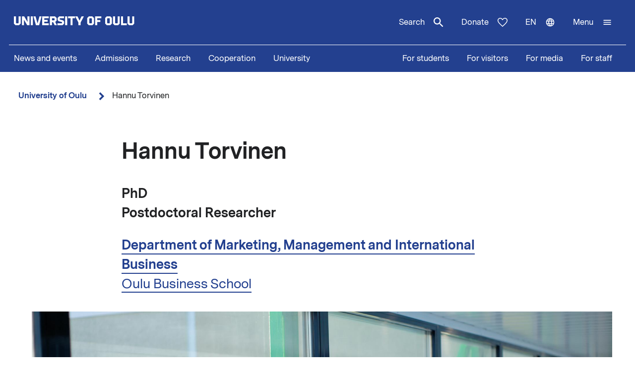

--- FILE ---
content_type: text/html; charset=UTF-8
request_url: https://www.oulu.fi/en/researchers/hannu-torvinen
body_size: 15129
content:
<!DOCTYPE html>
<html lang="en" dir="ltr" prefix="og: https://ogp.me/ns#">
  <head>
    <meta charset="utf-8" />
<script type="text/javascript" id="ConsentMode" src="/modules/contrib/cookieinformation/js/consent_mode_v2.init.js"></script>
<script>var _mtm = window._mtm = window._mtm || [];_mtm.push({"mtm.startTime": (new Date().getTime()), "event": "mtm.Start"});var d = document, g = d.createElement("script"), s = d.getElementsByTagName("script")[0];g.type = "text/javascript";g.async = true;g.src="https://matomo.oulu.fi/js/container_jXu3cj09.js";s.parentNode.insertBefore(g, s);</script>
<meta name="description" content="PhD Hannu Torvinen" />
<link rel="canonical" href="https://www.oulu.fi/en/researchers/hannu-torvinen" />
<link rel="image_src" href="https://media-cdn.oulu.fi/styles/open_graph/s3/images/researcher-image-83276-IMG_9831_Web.jpg?itok=-roKYRWH" />
<meta property="og:title" content="Hannu Torvinen" />
<meta property="og:description" content="PhD Hannu Torvinen" />
<meta property="og:image" content="https://media-cdn.oulu.fi/styles/open_graph/s3/images/researcher-image-83276-IMG_9831_Web.jpg?itok=-roKYRWH" />
<meta name="twitter:card" content="summary_large_image" />
<meta name="twitter:description" content="PhD Hannu Torvinen" />
<meta name="twitter:title" content="Hannu Torvinen" />
<meta name="twitter:image" content="https://media-cdn.oulu.fi/styles/twitter_card/s3/images/researcher-image-83276-IMG_9831_Web.jpg?itok=YmWGDFyc" />
<link rel="apple-touch-icon" sizes="180x180" href="/sites/default/files/favicons/apple-touch-icon.png"/>
<link rel="icon" type="image/png" sizes="32x32" href="/sites/default/files/favicons/favicon-32x32.png"/>
<link rel="icon" type="image/png" sizes="16x16" href="/sites/default/files/favicons/favicon-16x16.png"/>
<link rel="manifest" href="/sites/default/files/favicons/site.webmanifest"/>
<meta name="msapplication-TileColor" content="#ffffff"/>
<meta name="theme-color" content="#ffffff"/>
<meta name="favicon-generator" content="Drupal responsive_favicons + realfavicongenerator.net" />
<meta name="Generator" content="Drupal 10 (https://www.drupal.org)" />
<meta name="MobileOptimized" content="width" />
<meta name="HandheldFriendly" content="true" />
<meta name="viewport" content="width=device-width, initial-scale=1.0" />
<script type="text/javascript" id="CookieConsent" src="https://policy.app.cookieinformation.com/uc.js" data-culture="en" data-gcm-version="2.0"></script>
<link rel="alternate" hreflang="en" href="https://www.oulu.fi/en/researchers/hannu-torvinen" />
<link rel="alternate" hreflang="fi" href="https://www.oulu.fi/fi/tutkijat/hannu-torvinen" />
<script src="/sites/default/files/google_tag/university_of_oulu/google_tag.script.js?t5dd5l" defer></script>

    <title>Hannu Torvinen | University of Oulu</title>
    <link rel="stylesheet" media="all" href="/sites/default/files/css/css_h159hWH7hFU-poJj0KCEnifai8CGBAv_iRMtip7yYqs.css?delta=0&amp;language=en&amp;theme=nextgen&amp;include=eJyFylEKgCAQhOELRXskUZpE0FWcLfT22WsvvQz_BxNghu4wWiUOd6a8SIlQdJ83xbDVEnMNix1sVZluuAK95OO9vPv7os2cNG6cNBQJnngAeIE2aQ" />
<link rel="stylesheet" media="all" href="/sites/default/files/css/css_Bf22fxBCQhVmkTmYj7F10BXhPA-ID-ty8W49DaDlxjY.css?delta=1&amp;language=en&amp;theme=nextgen&amp;include=eJyFylEKgCAQhOELRXskUZpE0FWcLfT22WsvvQz_BxNghu4wWiUOd6a8SIlQdJ83xbDVEnMNix1sVZluuAK95OO9vPv7os2cNG6cNBQJnngAeIE2aQ" />

    
  </head>
  <body class="nextgen logged-out">
    <section aria-label="Content shortcuts">
      <a href="#main-content" class="visually-hidden focusable skip-link">Skip to main content</a>
    </section>
    <noscript><iframe src="https://www.googletagmanager.com/ns.html?id=GTM-TXSCGKL" height="0" width="0" style="display:none;visibility:hidden"></iframe></noscript>
    <div class="responsive-menu-page-wrapper">
  




<header class="header">
  <div class="header__inner">
                <div class="region region__header">
    

  
<div  id="block-nextgen-branding" class="block block--nextgen-branding">
  
    
                    
      <a href="/en" class="logo__link" title="University of Oulu front page">
      

<svg  class="logo__svg logo__svg--en logo__svg--main-site"
  
      aria-labelledby="title-oy-logo-en"
    >
      <title id="title-oy-logo-en">University of Oulu front page</title>
      <use xlink:href="/themes/custom/nextgen/dist/icons.svg?20251107#oy-logo-en"></use>
</svg>
    </a>
  </div>

  </div>

              <div class="header__toolbar">
        <div class="region region__header-toolbar">
    




<div  class="views-exposed-form views-exposed-form-search-search bef-exposed-form sidebar-search block block--search" data-drupal-selector="views-exposed-form-search-search" id="block-search--2">
  <div id="toggle-search" class="toggle-search__wrapper">
    <button id="search-toggle-icon" class="toggle toggle-search" aria-haspopup="true" aria-expanded="false">
      Search
      

<svg  class="icon-search-open"
  
    >
      <use xlink:href="/themes/custom/nextgen/dist/icons.svg?20251107#magnify"></use>
</svg>
      

<svg  class="icon-search-close"
  
    >
      <use xlink:href="/themes/custom/nextgen/dist/icons.svg?20251107#close"></use>
</svg>
    </button>

    <div class="search-form">
              <form action="/en/search" method="get" id="views-exposed-form-search-search" accept-charset="UTF-8">
  <div class="js-form-item form-item form-item__textfield">
      <label for="edit-search-api-fulltext" class="form-item__label">Free text search</label>
        <input placeholder="Search" data-drupal-selector="edit-search-api-fulltext" type="text" id="edit-search-api-fulltext" name="search_api_fulltext" value="" size="30" maxlength="128" class="form-text form-item__textfield" />

        </div>
<fieldset data-drupal-selector="edit-field-targeting" id="edit-field-targeting--wrapper" class="fieldgroup form-composite form-fieldset">
      <legend class="h3">Target group</legend>
      <div id="edit-field-targeting" class="form-item--radio"><div class="form-radios">
                  <div class="js-form-item form-item form-item__radio">
        <input data-drupal-selector="edit-field-targeting-all" type="radio" id="edit-field-targeting-all" name="field_targeting" value="All" checked="checked" class="form-radio form-item__textfield" />

        <label for="edit-field-targeting-all" class="option form-item__label">All</label>
      </div>

                    <div class="js-form-item form-item form-item__radio">
        <input data-drupal-selector="edit-field-targeting-4" type="radio" id="edit-field-targeting-4" name="field_targeting" value="4" class="form-radio form-item__textfield" />

        <label for="edit-field-targeting-4" class="option form-item__label">Students</label>
      </div>

      </div>
</div>

    </fieldset>
<div data-drupal-selector="edit-actions" class="form-actions js-form-wrapper form-wrapper" id="edit-actions--UCR-V4eXDK0"><input data-drupal-selector="edit-submit-search" type="submit" id="edit-submit-search" value="Search" class="button js-form-submit form-submit form-item__textfield" />
</div>


</form>

          </div>
  </div>
</div>

  
<div  id="block-header-donation-link" class="block block--header-donation-link">
  
    
      






<div class="body field--type-text-with-summary field--view-mode- text-long">
        
            
                                                            <a href="/en/cooperation/donate" class="region__header-toolbar__donation-link donation-link">
Donate
<svg class="donation-link__icon icon" xmlns="http://www.w3.org/2000/svg" width="20" height="18"><path fill-rule="nonzero" d="m10 18-1.025-.909C7.208 15.503 5.75 14.132 4.6 12.978c-1.15-1.154-2.067-2.185-2.75-3.094C1.167 8.975.687 8.153.412 7.416A6.346 6.346 0 0 1 0 5.181c0-1.473.504-2.705 1.512-3.695C2.521.496 3.768 0 5.25 0c.95 0 1.83.221 2.638.663.808.442 1.512 1.08 2.112 1.915.7-.884 1.442-1.534 2.225-1.952A5.288 5.288 0 0 1 14.75 0c1.483 0 2.73.495 3.738 1.486C19.495 2.476 20 3.708 20 5.18c0 .754-.137 1.498-.413 2.235-.274.737-.754 1.56-1.437 2.468-.683.909-1.6 1.94-2.75 3.094s-2.608 2.525-4.375 4.113L10 18Zm0-1.94a120.56 120.56 0 0 0 4.162-3.917c1.092-1.088 1.959-2.042 2.6-2.86.642-.82 1.092-1.548 1.35-2.186A5.073 5.073 0 0 0 18.5 5.18c0-1.08-.35-1.968-1.05-2.664-.7-.696-1.6-1.044-2.7-1.044-.85 0-1.642.258-2.375.774-.733.516-1.325 1.24-1.775 2.173H9.375c-.433-.917-1.017-1.637-1.75-2.16-.733-.525-1.525-.787-2.375-.787-1.1 0-2 .348-2.7 1.044-.7.696-1.05 1.584-1.05 2.664 0 .639.13 1.281.387 1.928.259.647.709 1.383 1.35 2.21.642.827 1.513 1.78 2.613 2.861 1.1 1.08 2.483 2.374 4.15 3.88Z"/>
</svg>
</a>
                                    </div>

  </div>
<nav class="block--language-switcher" aria-label="Language switcher">
  


  
<div id="dropdown-language" class="dropdown dropdown-language">
    <button class="dropdown-toggle" aria-haspopup="true" aria-expanded="false">
        <span class="visually-hidden">Switch language: current language:</span>
        en
        

<svg  class="icon-language-menu"
  
    >
      <use xlink:href="/themes/custom/nextgen/dist/icons.svg?20251107#web"></use>
</svg>
        

<svg  class="icon-language-menu-close"
  
    >
      <use xlink:href="/themes/custom/nextgen/dist/icons.svg?20251107#close"></use>
</svg>
    </button>
    <div class="dropdown-menu">
    <div class="dropdown-header">
        <div class="menu-header">
  
  <img 
     class="img"
            src="/themes/custom/nextgen/images/icons/src/pictogram.svg"
    data-src="/themes/custom/nextgen/images/icons/src/pictogram.svg"
          alt=""
          />
  Language
</div>    </div>
    <ul role="menu" aria-labelledby="dropdown-language"><li data-drupal-link-system-path="node/27321" class="en is-active" role="menuitem" aria-current="page"><a href="/en/researchers/hannu-torvinen" class="language-link is-active" lang="en" xml:lang="en" hreflang="en" data-drupal-link-system-path="node/27321" aria-current="page">In English</a></li><li data-drupal-link-system-path="node/27321" class="fi is-active" role="menuitem" aria-current="page"><a href="/fi/tutkijat/hannu-torvinen" class="language-link" lang="fi" xml:lang="fi" hreflang="fi" data-drupal-link-system-path="node/27321">Suomeksi</a></li></ul>
    </div>
</div>

</nav>


  
<div  id="block-horizontalmenu" class="block block--horizontalmenu">
  
    
      <nav class="responsive-menu-block-wrapper" aria-label="Menu">
  
              <ul id="horizontal-menu" class="horizontal-menu">
                    <li class="menu-item">
        <a href="/en/news-and-events" data-drupal-link-system-path="node/36337">News and events</a>
              </li>
                <li class="menu-item menu-item--expanded">
        <a href="/en/apply" title="Opiskelijaksi" data-drupal-link-system-path="node/22229">Admissions</a>
                                <ul class="menu sub-nav">
                    <li class="menu-item">
        <a href="/en/apply/international-programmes" title="Study in Finland - University of Oulu offers 24 international degree programmes taught in English." data-drupal-link-system-path="node/13249">International Programmes</a>
              </li>
                <li class="menu-item">
        <a href="/en/apply/how-apply" title="Application process and deadlines for international master&#039;s programmes at the University of Oulu." data-drupal-link-system-path="node/13346">How to apply?</a>
              </li>
        </ul>
  
              </li>
                <li class="menu-item menu-item--expanded">
        <a href="/en/research" data-drupal-link-system-path="node/2">Research</a>
                                <ul class="menu sub-nav">
                    <li class="menu-item">
        <a href="/en/research/top-research" title="Top research of the University of Oulu" data-drupal-link-system-path="node/509">Top research</a>
              </li>
                <li class="menu-item">
        <a href="/en/research/responsible-research" data-drupal-link-system-path="node/785">Responsible research</a>
              </li>
                <li class="menu-item">
        <a href="/en/research/research-infrastructures" data-drupal-link-system-path="node/587">Research infrastructures</a>
              </li>
                <li class="menu-item menu-item--expanded">
        <a href="/en/research/graduate-school" title="University of Oulu Graduate School" data-drupal-link-system-path="node/13668">Graduate School</a>
                                <ul class="menu sub-nav">
                    <li class="menu-item">
        <a href="/en/research/graduate-school/how-apply-doctoral-education" title="How to apply to doctoral education" data-drupal-link-system-path="node/39012">How to apply to doctoral education</a>
              </li>
        </ul>
  
              </li>
        </ul>
  
              </li>
                <li class="menu-item menu-item--expanded">
        <a href="/en/cooperation" data-drupal-link-system-path="node/3">Cooperation</a>
                                <ul class="menu sub-nav">
                    <li class="menu-item">
        <a href="/en/cooperation/services-for-companies-and-organisations" data-drupal-link-system-path="node/372">Services for companies and organisations</a>
              </li>
                <li class="menu-item">
        <a href="/en/cooperation/alumni-activities" title="Alumni  activities" data-drupal-link-system-path="node/576">Alumni activities</a>
              </li>
                <li class="menu-item">
        <a href="/en/cooperation/cooperation-networks" title="The University of Oulu is an active partner in numerous local, national, and international networks in research, education, and innovations." data-drupal-link-system-path="node/24161">Cooperation networks</a>
              </li>
                <li class="menu-item">
        <a href="/en/cooperation/donate" title="Donate" data-drupal-link-system-path="node/588">Donate</a>
              </li>
                <li class="menu-item">
        <a href="/en/cooperation/get-enchanted-science" title="Science is for everyone, regardless of age or background. Check out our science events, collaboration opportunities and places to visit, and come along to ask, get enchanted, learn and participate!" data-drupal-link-system-path="node/34801">Get enchanted by science</a>
              </li>
        </ul>
  
              </li>
                <li class="menu-item menu-item--expanded">
        <a href="/en/university" data-drupal-link-system-path="node/4">University</a>
                                <ul class="menu sub-nav">
                    <li class="menu-item menu-item--expanded">
        <a href="/en/university/faculties-and-units" data-drupal-link-system-path="node/349">Faculties and units</a>
                                <ul class="menu sub-nav">
                    <li class="menu-item">
        <a href="/en/university/faculties-and-units/faculty-biochemistry-and-molecular-medicine" title="Faculty of Biochemistry and Molecular Medicine" data-drupal-link-system-path="node/225">Faculty of Biochemistry and Molecular Medicine</a>
              </li>
                <li class="menu-item">
        <a href="/en/university/faculties-and-units/faculty-education-and-psychology" title="Faculty of Education and Psychology" data-drupal-link-system-path="node/176">Faculty of Education and Psychology</a>
              </li>
                <li class="menu-item">
        <a href="/en/university/faculties-and-units/faculty-humanities" data-drupal-link-system-path="node/188">Faculty of Humanities</a>
              </li>
                <li class="menu-item">
        <a href="/en/university/faculties-and-units/faculty-medicine" data-drupal-link-system-path="node/219">Faculty of Medicine</a>
              </li>
                <li class="menu-item">
        <a href="/en/university/faculties-and-units/faculty-information-technology-and-electrical-engineering" title="Faculty of Information Technology and Electrical Engineering" data-drupal-link-system-path="node/212">Faculty of Information Technology and Electrical Engineering</a>
              </li>
                <li class="menu-item">
        <a href="/en/university/faculties-and-units/faculty-science" title="Faculty of Science" data-drupal-link-system-path="node/93">Faculty of Science</a>
              </li>
                <li class="menu-item">
        <a href="/en/university/faculties-and-units/faculty-technology" data-drupal-link-system-path="node/192">Faculty of Technology</a>
              </li>
                <li class="menu-item">
        <a href="/en/university/faculties-and-units/oulu-business-school" title="Oulu Business School" data-drupal-link-system-path="node/131">Oulu Business School</a>
              </li>
        </ul>
  
              </li>
                <li class="menu-item">
        <a href="/en/university/contact-information" data-drupal-link-system-path="node/312">Contact information</a>
              </li>
                <li class="menu-item">
        <a href="/en/university/campuses" data-drupal-link-system-path="node/144">Campuses</a>
              </li>
                <li class="menu-item">
        <a href="/en/university/careers" title="Make the University of Oulu the next step in your career! We offer you scientific excellence, autonomy, equality and genuine work-life balance." data-drupal-link-system-path="node/279">Careers</a>
              </li>
                <li class="menu-item menu-item--expanded">
        <a href="/en/university/library" data-drupal-link-system-path="node/13502">Library</a>
                                <ul class="menu sub-nav">
                    <li class="menu-item">
        <a href="/en/university/library/library-services" title="Library services" data-drupal-link-system-path="node/23336">Library services</a>
              </li>
                <li class="menu-item">
        <a href="/en/university/library/collections" title="Collections" data-drupal-link-system-path="node/23269">Collections</a>
              </li>
                <li class="menu-item">
        <a href="/en/university/library/facilities-and-equipment" title="Facilities and equipment" data-drupal-link-system-path="node/13530">Facilities and equipment</a>
              </li>
                <li class="menu-item">
        <a href="/en/university/library/read-renew-request-oula-finna" title="Read, renew, request – Oula-Finna" data-drupal-link-system-path="node/21529">Read, renew, request – Oula-Finna</a>
              </li>
                <li class="menu-item">
        <a href="/en/university/library/library-guides" data-drupal-link-system-path="node/23293">Library guides</a>
              </li>
                <li class="menu-item">
        <a href="/en/university/library/contact-and-library-hours" title="Contact and library hours" data-drupal-link-system-path="node/13560">Contact and library hours</a>
              </li>
        </ul>
  
              </li>
                <li class="menu-item">
        <a href="/en/university/registry-office-and-central-archive" data-drupal-link-system-path="node/384">Registry office and Central archive</a>
              </li>
                <li class="menu-item">
        <a href="/en/university/university-rankings" title="The University of Oulu ranks in the top 3% of the world´s universities." data-drupal-link-system-path="node/339">University rankings</a>
              </li>
        </ul>
  
              </li>
        </ul>
  


</nav>
  </div>


  
<div  id="block-responsivemenumobileicon" class="main-menu-toggle-block responsive-menu-toggle-wrapper responsive-menu-toggle block block--responsivemenumobileicon">
  
    
      
<a id="menu-toggle-icon" class="toggle responsive-menu-toggle-icon" title="University Of Oulu main menu" href="#off-canvas" role="button" aria-label="Open menu" aria-expanded="false" aria-haspopup="true">
  <span class="label">Menu</span>
  

<svg  class="icon-menu"
  
    >
      <use xlink:href="/themes/custom/nextgen/dist/icons.svg?20251107#menu"></use>
</svg>
  

<svg  class="icon-menu-close"
  
    >
      <use xlink:href="/themes/custom/nextgen/dist/icons.svg?20251107#close"></use>
</svg>
</a>

  </div>

  </div>

    </div>
      </div>
      <div class="menu-section-wrapper">
        <div class="region region__menu-section">
    
<nav aria-label="Main navigation">
  
    
                          
        <ul  class="inline-menu">
                    
<li  class="inline-menu__item">
                    <a href="/en/news-and-events" class="inline-menu__link" data-drupal-link-system-path="node/36337">News and events</a>
          </li>
                  
<li  class="inline-menu__item">
                    <a href="/en/apply" title="Opiskelijaksi" class="inline-menu__link" data-drupal-link-system-path="node/22229">Admissions</a>
          </li>
                  
<li  class="inline-menu__item">
                    <a href="/en/research" class="inline-menu__link" data-drupal-link-system-path="node/2">Research</a>
          </li>
                  
<li  class="inline-menu__item">
                    <a href="/en/cooperation" class="inline-menu__link" data-drupal-link-system-path="node/3">Cooperation</a>
          </li>
                  
<li  class="inline-menu__item">
                    <a href="/en/university" class="inline-menu__link" data-drupal-link-system-path="node/4">University</a>
          </li>
              </ul>
  


</nav>

<nav aria-label="Stakeholder menu">
  
    
                          
        <ul  class="inline-menu">
                    
<li  class="inline-menu__item">
                    <a href="/en/for-students" class="inline-menu__link" data-drupal-link-system-path="node/854">For students</a>
          </li>
                  
<li  class="inline-menu__item">
                    <a href="/en/visitors" class="inline-menu__link" data-drupal-link-system-path="node/36552">For visitors</a>
          </li>
                  
<li  class="inline-menu__item">
                    <a href="/en/for-media" class="inline-menu__link" data-drupal-link-system-path="node/37261">For media</a>
          </li>
                  
<li  class="inline-menu__item">
                    <a href="/en/for-staff" title="Personnel" class="inline-menu__link" data-drupal-link-system-path="node/36441">For staff</a>
          </li>
              </ul>
  


</nav>

  </div>

    </div>
  </header>

  <div id="pre-content">
          <div class="region region__pre-content">
    

  
<div  id="block-breadcrumb" class="block block--breadcrumb">
  
    
      
  <nav aria-label="Breadcrumb">
    <ol class="breadcrumb">
                <li class="breadcrumb__item  breadcrumb__item--first-parent ">
                  <a class="breadcrumb__link" href="/en">University of Oulu</a>
                          

<svg  class="chevron__icon"
      aria-hidden="true" role="img"
  
    >
      <use xlink:href="/themes/custom/nextgen/dist/icons.svg?20251107#chevron"></use>
</svg>
              </li>
                <li class="breadcrumb__item ">
                  <span>Hannu Torvinen</span>
                      </li>
        </ol>
  </nav>

  </div>
<div data-drupal-messages-fallback class="hidden"></div>

  </div>

    </div>

<div  class="main">
  <a id="main-content" tabindex="-1"></a>
  
  <main  class="main-content">
          <div class="region region__content">
    
    

<article  class="node node--person">
  <div>
        <div class="content-wrapper">
      
<h1  class="h1 h1--full">
      Hannu Torvinen
  </h1>

      <div class="researcher-profile__basic-information description">
        <p>
                      <strong>PhD</strong><br>
          
                      <strong>Postdoctoral Researcher</strong><br>
          
                  </p>

                  <p>
          <strong><a href="https://www.oulu.fi/en/university/faculties-and-units/oulu-business-school/department-marketing-management-and-international-business" hreflang="en">Department of Marketing, Management and International Business</a></strong><br>
          <a href="https://www.oulu.fi/en/university/faculties-and-units/oulu-business-school" hreflang="en">Oulu Business School</a>
          </p>
              </div>

              <div class="header-main-image">
          





<div class="field-main-image field--type-entity-reference field--view-mode-full">
        
            
                                                            <div>
  
      



<div class="field-media-image field--type-image field--view-mode-full-width">
                                                                          

  <img  loading="lazy" src="https://media-cdn.oulu.fi/styles/main_image/s3/images/researcher-image-83276-IMG_9831_Web.jpg?itok=nL3bIYmc" width="2000" height="1125" alt="Hannu Torvinen" title="Hannu Torvinen"
     loading="lazy" src="https://media-cdn.oulu.fi/styles/main_image/s3/images/researcher-image-83276-IMG_9831_Web.jpg?itok=nL3bIYmc" width="2000" height="1125" alt="Hannu Torvinen" title="Hannu Torvinen" class="image__img"
            src="https://media-cdn.oulu.fi/styles/main_image/s3/images/researcher-image-83276-IMG_9831_Web.jpg?itok=nL3bIYmc"
    data-src="https://media-cdn.oulu.fi/styles/main_image/s3/images/researcher-image-83276-IMG_9831_Web.jpg?itok=nL3bIYmc"
          alt="Hannu Torvinen"
          />



                                    </div>

  </div>

                                    </div>

        </div>
      
      

<div  class="section">
  <div class="section__title">
                  
            </div>
  <div class="section__content">
              <div class="researcher-profile__body">
            






<div class="body field--type-text-with-summary field--view-mode-full text-long">
        
            
                                                            <p>A marketing scholar especially interested in enhanced company and citizen interaction in the development of public sector innovations. For the society to deliver better public services in times of growing scarcity, more research balancing between relationship marketing and public service management is called for. Similarly, interaction between researchers and students can be seen as the most fruitful approach on university education.</p>

                                    </div>

          </div>

                      <div class="researcher-profile__research-interests">
              
<h2  class="h2 section">
      Research interests
  </h2>

              <ul>
            
<li  class="list-item">
          public innovation
  </li>
          
<li  class="list-item">
          service co-production
  </li>
          
<li  class="list-item">
          public procurement
  </li>
          
<li  class="list-item">
          industrial marketing
  </li>
      </ul>

            </div>
                    </div>
</div>

            
        
        

<div  class="section">
  <div class="section__title">
          
<h2  class="h2 section">
      Researcher information
  </h2>
      </div>
  <div class="section__content">
                
                          <div class="researcher-profile__researcher-profiles">
                
<h3  class="h3">
      Researcher profiles
  </h3>

                <div class="text-long">
                  <ul>
                                          <li><a href="https://orcid.org/0000-0003-2907-5199" target="_blank">ORCID</a></li>
                                          <li><a href="https://scholar.google.com/citations?user=KOyDZ-IAAAAJ" target="_blank">Google Scholar</a></li>
                                          <li><a href="https://www.researchgate.net/profile/Hannu_Torvinen" target="_blank">ResearchGate</a></li>
                                      </ul>
                </div>
              </div>
            
            <div class="researcher-profile__accordions">
                              
          



<div  class="accordion-item">
  <h3 class="accordion__title">
    <a role="button"  class="accordion-term" aria-controls="content-field-research-visits" href="#accordion-control-field-research-visits" aria-expanded="false" id="accordion-control-field-research-visits">
      <div class="accordion__title-content">Researcher visits</div>
      <span class="accordion__icon closed" aria-hidden="true">
        

<svg  class="plus__icon"
  
    >
      <use xlink:href="/themes/custom/nextgen/dist/icons.svg?20251107#plus"></use>
</svg>
      </span>
      <span class="accordion__icon open" aria-hidden="true">
        

<svg  class="minus__icon"
  
    >
      <use xlink:href="/themes/custom/nextgen/dist/icons.svg?20251107#minus"></use>
</svg>
      </span>
    </a>
  </h3>
  <div  class="accordion-def" role="region" aria-labelledby="accordion-control-field-research-visits" aria-hidden="true" id="content-field-research-visits" hidden>
          <div class="accordion-content-wrapper">
        






<div class="field-research-visits field--type-text-long field--view-mode-full text-long">
        
            
                                                            <p>Visiting Research Scholar 01.01.2018-31.03.2018</p><p>University of Edinburg Business School, Centre for Service Excellence (CenSE)</p><p> </p>
                                    </div>

      </div>
          </div>
</div>
              
              
              
              
              
            </div>
            </div>
</div>
            

<div  class="section">
  <div class="section__title">
                    <div class="researcher-profile__person-photo">
            
          </div>
              </div>
  <div class="section__content">
              <div class="researcher-profile__contact-information">
            <div class="info-box">
              <div class="info-box__content">
                
<h2  class="h2 section">
      Contact information
  </h2>

                <div class="researcher-profile__contact-details grid grid--columns-2">
                                      <div class="grid__item">
                    <div class="info-box__item">
  
<h3  class="h3">
      E-mail
  </h3>
  
<p  class="info-box__item-content">
      





<div class="field-email field--type-email field--view-mode-full">
        
            
                                                            hannu.torvinen@oulu.fi
                                    </div>

  </p>
</div>
                    </div>
                                                        <div class="grid__item">
                    <div class="info-box__item">
  
<h3  class="h3">
      Phone number
  </h3>
  
<p  class="info-box__item-content">
      





<div class="field-phone-number field--type-string field--view-mode-full">
        
            
                                                            +358 29 4482913
                                    </div>

  </p>
</div>
                    </div>
                                  </div>


                                <div class="researcher-profile__social-media">
                  
<h3  class="h3">
      Social media
  </h3>

                  <div class="researcher-profile__social-media">
                                          <a href="https://twitter.com/htorvinen" target="_blank">X</a><br>
                                                              <a href="https://www.linkedin.com/in/htorvinen/" target="_blank">LinkedIn</a>
                                      </div>
                </div>
                
                <div class="grid grid--columns-2">
                                                        <div class="grid__item">
                    <div class="info-box__item">
  
<h3  class="h3">
      Postal address
  </h3>
  
<p  class="info-box__item-content">
      





<div class="field-postal-address field--type-string-long field--view-mode-full">
        
            
                                                            Oulu Business School<br />
P. O. Box 4600<br />
90014 University of Oulu
                                    </div>

  </p>
</div>
                    </div>
                                  </div>
              </div>
            </div>
          </div>
          </div>
</div>

              

<div  class="section">
  <div class="section__title">
          
<h2  class="h2 section">
      Keywords
  </h2>
      </div>
  <div class="section__content">
                <div class="researcher-profile__keywords">
              
      
<a
 class="tag"
href="/en/taxonomy/term/5337"
>
  Economics, business, management

  

<svg  class="icon-tag"
  
    >
      <use xlink:href="/themes/custom/nextgen/dist/icons.svg?20251107#tag"></use>
</svg>
</a>      
<a
 class="tag"
href="/en/keywords/business-relations"
>
  business relations

  

<svg  class="icon-tag"
  
    >
      <use xlink:href="/themes/custom/nextgen/dist/icons.svg?20251107#tag"></use>
</svg>
</a>      
<a
 class="tag"
href="/en/keywords/innovation-management"
>
  innovation management

  

<svg  class="icon-tag"
  
    >
      <use xlink:href="/themes/custom/nextgen/dist/icons.svg?20251107#tag"></use>
</svg>
</a>      
<a
 class="tag"
href="/en/keywords/innovation-politics"
>
  innovation politics

  

<svg  class="icon-tag"
  
    >
      <use xlink:href="/themes/custom/nextgen/dist/icons.svg?20251107#tag"></use>
</svg>
</a>      
<a
 class="tag"
href="/en/keywords/marketing"
>
  marketing

  

<svg  class="icon-tag"
  
    >
      <use xlink:href="/themes/custom/nextgen/dist/icons.svg?20251107#tag"></use>
</svg>
</a>  
            </div>
            </div>
</div>
      
      
          </div>
  </div>
</article>

  </div>

    </main>

</div>


<footer class="footer">
    <div class="footer__inner">
      <div class="grid grid--columns-4">
                <div class="grid__item">
                      <div class="region region__footer-first">
    

  
<div  id="block-footerlogo" class="block block--footerlogo">
  
    
      






<div class="body field--type-text-with-summary field--view-mode- text-long">
        
            
                                                            <div class="footer__branding">
  <a class="link link--" href="https://www.oulu.fi/en" title="University of Oulu front page">
  <svg xmlns="http://www.w3.org/2000/svg" id="oy-footer-logo-en" x="0" y="0" version="1.1" viewBox="0 0 2133.2 2820.5" xml:space="preserve">
  <style>
    .oy-logo-head{fill:#4bbca9}.oy-logo-body{fill:#fff}
  </style>
  <path d="M1698.8 221.7l-76.8-76.8-7 7-323.7 323.6 76.9 76.7zM765 552.2l76.8-76.7-330.6-330.6-76.8 76.8 7.1 7zM1118.6 0H1010v467.5h108.6z" class="oy-logo-head"/>
  <g>
    <path d="M676.5 1483.6l52.3 470.2h675.7l52.3-470.2h297.9V793.1h-382.1V1059h-114.8V793H875.5v266H760.8V793.1H378.6v690.4h212.1l85.8.1zM490.4 905.1h158.3V1171H987.3V905.1h158.3V1171H1484.2V905.1h158.3v466.5h-285.9l-52.3 470.2H829l-52.3-470.2H490.6V905.1h-.2zM410.4 2566.7l-46.3 46.3v161.2l46.3 46.3h101.5l46.3-46.3V2613l-46.3-46.3H410.4zm88.1 188.9l-11.1 11.1h-52.6l-10.8-11.1v-123.9l11.3-11.1h52.3l11.1 11.1v123.9h-.2zM590.9 2820.5h59.8V2726h89.6v-53.7h-89.6v-51.9H770v-53.7H590.9zM920.9 2566.7l-46.3 46.3v161.2l46.3 46.3h101.5l46.3-46.3V2613l-46.3-46.3H920.9zm88 188.9l-11.1 11.1h-52.6l-10.8-11.1v-123.9l11.1-11.1h52.3l11.1 11.1v123.9zM1389.8 2566.7H1330v253.8h164.2v-53.8h-104.4zM1233.9 2753.7l-11.3 11.1h-52.1l-11.3-11.1v-187h-59.7v207.5l46.3 46.3h101.4l46.3-46.3v-207.5h-59.6zM1650.1 2753.7l-11.1 11.1h-52.3l-11.1-11.1v-187h-59.8v207.5l46.3 46.3h101.5l46.3-46.3v-207.5h-59.8zM444.8 2497.1h65v-253.8h-59.7l3.7 160.1-95.6-160.1h-64.9v253.8h59.8l-3.8-160.1zM546.2 2243.3h59.7v253.8h-59.7zM741.3 2443.3h-1.5l-55.6-200h-60.5l71 253.8h91.7l71-253.8H797zM1061.8 2297v-53.7H875.2v253.8h186.6v-53.8H935v-48.2h96.9v-53.7H935V2297zM1288.6 2363.8v-74.3l-46.3-46.3h-147.8V2497h59.7v-87h34l44.1 87h63.8l-47.4-93.3 39.9-39.9zm-59.8-18.6l-10.8 11.3h-63.8v-59.3h63.4l11.1 11.1v36.9h.1zM1376.9 2332v-23.8l11.2-11.2h110.5v-53.7h-135.1l-46.3 46.2v59.4l26.5 31.7 100.4 27.6v23.9l-11.2 11.2h-121v53.8h145.6l46.3-46.3v-59.3l-26.5-31.8zM1530.9 2243.3h59.7v253.8h-59.7zM1615.9 2297h70.9v200.1h59.8V2297h70.8v-53.7h-201.5zM2002.9 2243.3l-56.8 117.6h-1.5l-56.7-117.6h-67.6l93.4 175.7v78.1h63.4V2419l93.3-175.7zM197.2 2430.3l-11.3 11.1h-52.2l-11.2-11.1v-187H62.8v207.5l46.3 46.3h101.4l46.3-46.3v-207.5h-59.6z" class="oy-logo-body"/>
  </g>
</svg>
  </a>
</div>
                                    </div>

  </div>

  </div>

              </div>
        <div class="grid__item">
                      <div class="region region__footer-second">
    

  
<div  id="block-footerpostaladdress" class="block block--footerpostaladdress">
  
    
      






<div class="body field--type-text-with-summary field--view-mode- text-long">
        
            
                                                            <div class="col-sm-6 col-md-3">
<h2>Postal address</h2>
<p>P.O.Box 8000<br><br>
FI-90014 University of Oulu<br><br>
university.of.oulu(at)oulu.fi<br><br>
Tel. +358 294 48 0000</p>
</div>

                                    </div>

  </div>


  
<div  id="block-footervisitingaddress" class="block block--footervisitingaddress">
  
    
      






<div class="body field--type-text-with-summary field--view-mode- text-long">
        
            
                                                            <div class="col-sm-6 col-md-3">
<h2>Street address</h2>
<p>Pentti Kaiteran katu 1<br><br>
Linnanmaa</p>

</div>
<p> </p>

                                    </div>

  </div>

  </div>

              </div>
        <div class="grid__item">
                      <div class="region region__footer-third">
    <nav aria-labelledby="block-footer-middle-menu-menu"  id="block-footer-middle-menu">
            
          <h2 class="visually-hidden" id="block-footer-middle-menu-menu">Footer links 1</h2>
      

        

    
                          
        <ul  class="footer__menu">
                    
<li  class="menu__item">
                    <a href="/en/university/contact-information" class="menu__link" data-drupal-link-system-path="node/312">Contact information</a>
          </li>
                  
<li  class="menu__item">
                    <a href="/en/university/for-media" class="menu__link" data-drupal-link-system-path="node/565">For the media</a>
          </li>
                  
<li  class="menu__item">
                    <a href="/en/subscribe-our-newsletter" class="menu__link" data-drupal-link-system-path="node/566">Subscribe to our newsletter</a>
          </li>
                  
<li  class="menu__item">
                    <a href="/en/university/careers" class="menu__link" data-drupal-link-system-path="node/279">University of Oulu Careers </a>
          </li>
                  
<li  class="menu__item">
                    <a href="/en/university/contact-information" class="menu__link" data-drupal-link-system-path="node/312">Invoicing information</a>
          </li>
              </ul>
  


  </nav>

  </div>

              </div>
        <div class="grid__item">
                      <div class="region region__footer-fourth">
    <nav aria-labelledby="block-footer-menu-menu"  id="block-footer-menu">
            
          <h2 class="visually-hidden" id="block-footer-menu-menu">Footer links 2</h2>
      

        

    
                          
        <ul  class="footer__menu">
                    
<li  class="menu__item">
                    <a href="/en/accessibility-statement-oulu.fi" title="Accessibility statement - oulu.fi online service" class="menu__link" data-drupal-link-system-path="node/13371">Accessibility statement</a>
          </li>
                  
<li  class="menu__item">
                    <a href="/en/data-privacy" title="Data privacy notice of the University of Oulu" class="menu__link" data-drupal-link-system-path="node/13370">Data privacy notice</a>
          </li>
                  
<li  class="menu__item">
                    <span class="footer__cookie-settings-button menu__link" target="_self" id="cookie-Renew" role="button" tabindex="0">Cookie settings</span>
          </li>
                  
<li  class="menu__item">
                    <a href="/en/university/campuses" title="University of Oulu campuses." class="menu__link" data-drupal-link-system-path="node/144">Campuses</a>
          </li>
                  
<li  class="menu__item">
                    <a href="/en/university/campuses/procedures-cases-accident-or-danger" class="menu__link" data-drupal-link-system-path="node/26601">Emergency and safety procedures</a>
          </li>
                  
<li  class="menu__item">
                    <a href="/en/city-oulu" title="Link to city of Oulu website" class="menu__link" data-drupal-link-system-path="node/465">City of Oulu</a>
          </li>
              </ul>
  


  </nav>

  </div>

              </div>
      </div>
                  <div class="region region__footer-bottom footer__bottom">
    

  
<div  id="block-footersocialmedia" class="block--social-media-icons block block--footersocialmedia">
  
    
      






<div class="body field--type-text-with-summary field--view-mode- text-long">
        
            
                                                            <a class="footer-some-icon" href="https://www.facebook.com/unioulu">
<svg xmlns="http://www.w3.org/2000/svg" aria-labelledby="facebook-icon" width="36" height="36" viewBox="0 0 20 19.92"><title id="facebook-icon">Facebook</title><path d="M10 0C4.5 0 0 4.49 0 10.02c0 5 3.66 9.15 8.44 9.9v-7H5.9v-2.9h2.54V7.81c0-2.51 1.49-3.89 3.78-3.89 1.09 0 2.23.19 2.23.19v2.47h-1.26c-1.24 0-1.63.77-1.63 1.56v1.88h2.78l-.45 2.9h-2.33v7a10 10 0 0 0 8.44-9.9C20 4.49 15.5 0 10 0z"></path></svg>
</a>

<a class="footer-some-icon" href="https://instagram.com/unioulu">
<svg xmlns="http://www.w3.org/2000/svg" width="36" height="36" viewBox="0 0 20 20" aria-labelledby="instagram-icon"><title id="instagram-icon">Instagram</title><path d="M5.8 0h8.4C17.4 0 20 2.6 20 5.8v8.4a5.8 5.8 0 0 1-5.8 5.8H5.8C2.6 20 0 17.4 0 14.2V5.8A5.8 5.8 0 0 1 5.8 0m-.2 2A3.6 3.6 0 0 0 2 5.6v8.8C2 16.39 3.61 18 5.6 18h8.8a3.6 3.6 0 0 0 3.6-3.6V5.6C18 3.61 16.39 2 14.4 2H5.6m9.65 1.5a1.25 1.25 0 1 1 0 2.5 1.25 1.25 0 0 1 0-2.5M10 5a5 5 0 1 1 0 10 5 5 0 0 1 0-10m0 2a3 3 0 1 0 0 6 3 3 0 0 0 0-6z"></path></svg></a>

<a class="footer-some-icon" href="https://www.youtube.com/user/UniversityOfOulu">
<svg xmlns="http://www.w3.org/2000/svg" width="36" height="36" viewBox="0 0 20 14" aria-labelledby="youtube-icon"><title id="youtube-icon">Youtube</title><path d="m8 10 5.19-3L8 4v6m11.56-7.83c.13.47.22 1.1.28 1.9.07.8.1 1.49.1 2.09L20 7c0 2.19-.16 3.8-.44 4.83-.25.9-.83 1.48-1.73 1.73-.47.13-1.33.22-2.65.28-1.3.07-2.49.1-3.59.1L10 14c-4.19 0-6.8-.16-7.83-.44-.9-.25-1.48-.83-1.73-1.73-.13-.47-.22-1.1-.28-1.9-.07-.8-.1-1.49-.1-2.09L0 7c0-2.19.16-3.8.44-4.83.25-.9.83-1.48 1.73-1.73C2.64.31 3.5.22 4.82.16c1.3-.07 2.49-.1 3.59-.1L10 0c4.19 0 6.8.16 7.83.44.9.25 1.48.83 1.73 1.73z"></path></svg>
</a>

<a class="footer-some-icon" href="https://www.linkedin.com/company/university-of-oulu">
<svg xmlns="http://www.w3.org/2000/svg" width="36" height="36" viewBox="0 0 18 18" aria-labelledby="linkedin-icon"><title id="linkedin-icon">LinkedIn</title>
<path d="M16 0a2 2 0 0 1 2 2v14a2 2 0 0 1-2 2H2a2 2 0 0 1-2-2V2a2 2 0 0 1 2-2h14m-.5 15.5v-5.3c0-1.8-1.46-3.26-3.26-3.26-.85 0-1.84.52-2.32 1.3V7.13H7.13v8.37h2.79v-4.93c0-.77.62-1.4 1.39-1.4a1.4 1.4 0 0 1 1.4 1.4v4.93h2.79M3.88 5.56a1.686 1.686 0 0 0 0-3.37 1.69 1.69 0 0 0-1.69 1.69c0 .93.76 1.68 1.69 1.68m1.39 9.94V7.13H2.5v8.37h2.77z"></path></svg>
</a>

<a class="footer-some-icon" href="https://bsky.app/profile/oulu.fi">
<svg aria-labelledby="bluesky-icon" viewBox="0 0 512 453" xmlns="http://www.w3.org/2000/svg"><title id="bluesky-icon">Bluesky</title>
<path d="M110.984 30.4413C169.68 74.6573 232.824 164.297 256 212.401V339.457C256 336.753 254.96 339.809 252.72 346.393C240.624 382.041 193.376 521.169 85.336 409.945C28.448 351.385 54.784 292.825 158.336 275.145C99.096 285.257 32.496 268.545 14.224 203.025C8.96 184.177 0 68.0813 0 52.4013C0 -26.1427 68.632 -1.45471 110.984 30.4413ZM401.016 30.4413C342.32 74.6573 279.176 164.297 256 212.401V339.457C256 336.753 257.04 339.809 259.28 346.393C271.376 382.041 318.624 521.169 426.664 409.945C483.552 351.385 457.216 292.825 353.664 275.145C412.904 285.257 479.504 268.545 497.776 203.025C503.04 184.177 512 68.0813 512 52.4013C512 -26.1427 443.376 -1.45471 401.016 30.4413Z"/>
</svg>
</a>

                                    </div>

  </div>


  
<div  id="block-footerlogos" class="block block--footerlogos">
  
    
      






<div class="body field--type-text-with-summary field--view-mode- text-long">
        
            
                                                            <a href="https://karvi.fi/en/higher-education/audit-register-for-higher-education-institutions/" target="_blank"><img src="/themes/custom/nextgen/images/certificate-karvi-audited-white.png" alt="Karvi audited – Audit Register for Higher Education Institutions front page"></a> <img src="/themes/custom/nextgen/images/certificate-hrex.png" alt="HR Excellence in Research">
                                    </div>

  </div>



<div id="block-giosgconsentblock" class="giosg-consent-block">
  <div class="giosg-consent-block__accept-block" id="giosg-accept-consent-block">
    <button class="close-chat-modal" id="close-giosg-consent-modal" aria-label="Close chat cookie approval window">
      

<svg  class="close"
  
    >
      <use xlink:href="/themes/custom/nextgen/dist/icons.svg?20251107#close"></use>
</svg>
    </button>
    <h3>Chat with us</h3>
    <p>We would like to talk to you via chat. You just need to accept functional cookies first. We are available 13.3., 19.3., 21.3. and 26.3. at 12-17.</p>
    <div><button class="open-cookie-settings" onclick="CookieConsent.renew()">Accept cookies</button></div>
  </div>
  <div id="giosg-open-consent-block" class="giosg-consent-block__open-accept-block giosg-consent-block__open-accept-block">
    <button class="open-chat-modal" id="open-giosg-consent-modal" aria-label="Approve chat cookies">
      

<svg  class="chat"
  
    >
      <use xlink:href="/themes/custom/nextgen/dist/icons.svg?20251107#chat"></use>
</svg>
    </button>
  </div>
</div>

  </div>

          </div>
  </footer>

</div>
    <div class="off-canvas-wrapper"><div id="off-canvas">

              <ul>
                      <li class="menu-item--_25c2f80-10f3-4767-b992-1ff4359500a7 menu-name--main" >
              <a href="/en/news-and-events" data-drupal-link-system-path="node/36337">News and events</a>
              </li>
                  <li class="menu-item--_d662572-b025-453c-87df-96bddb5f1a74 menu-name--main" >
              <a href="/en/apply" title="Opiskelijaksi" data-drupal-link-system-path="node/22229">Admissions</a>
                                <ul>
                      <li class="menu-item--da6cb690-8a38-44a6-bc1a-d1cd4d6f98e8 menu-name--main" >
              <a href="/en/apply/international-programmes" title="Study in Finland - University of Oulu offers 24 international degree programmes taught in English." data-drupal-link-system-path="node/13249">International Programmes</a>
              </li>
                  <li class="menu-item--f5960525-0a73-4d00-a133-2b4b6c80efec menu-name--main" >
              <a href="/en/apply/how-apply" title="Application process and deadlines for international master&#039;s programmes at the University of Oulu." data-drupal-link-system-path="node/13346">How to apply?</a>
              </li>
        </ul>
  
              </li>
                  <li class="menu-item--d636fa72-ebc9-4ae2-a8a6-829308a63182 menu-name--main" >
              <a href="/en/research" data-drupal-link-system-path="node/2">Research</a>
                                <ul>
                      <li class="menu-item--a55b454a-a572-4690-bc35-54238ddde015 menu-name--main" >
              <a href="/en/research/top-research" title="Top research of the University of Oulu" data-drupal-link-system-path="node/509">Top research</a>
              </li>
                  <li class="menu-item--_81fcc6b-4bbd-4ee6-a6c2-9d04de5f8169 menu-name--main" >
              <a href="/en/research/responsible-research" data-drupal-link-system-path="node/785">Responsible research</a>
              </li>
                  <li class="menu-item--_e9ec53d-e652-40ac-a0a2-53f02f6478a1 menu-name--main" >
              <a href="/en/research/research-infrastructures" data-drupal-link-system-path="node/587">Research infrastructures</a>
              </li>
                  <li class="menu-item--_41495e9-7495-4ffa-b06e-706c912a2d48 menu-name--main" >
              <a href="/en/research/graduate-school" title="University of Oulu Graduate School" data-drupal-link-system-path="node/13668">Graduate School</a>
                                <ul>
                      <li class="menu-item--_1b8bee5-6e2e-43a9-97a2-2c9134c05983 menu-name--main" >
              <a href="/en/research/graduate-school/how-apply-doctoral-education" title="How to apply to doctoral education" data-drupal-link-system-path="node/39012">How to apply to doctoral education</a>
              </li>
        </ul>
  
              </li>
        </ul>
  
              </li>
                  <li class="menu-item--_3c72c81-ff43-4e3e-b5a0-b6cb9df29542 menu-name--main" >
              <a href="/en/cooperation" data-drupal-link-system-path="node/3">Cooperation</a>
                                <ul>
                      <li class="menu-item--_7e2b243-41b9-4740-a06f-fe74d9eacf7c menu-name--main" >
              <a href="/en/cooperation/services-for-companies-and-organisations" data-drupal-link-system-path="node/372">Services for companies and organisations</a>
              </li>
                  <li class="menu-item--bb64a60c-9c86-4a76-8e72-4bf4fef899f4 menu-name--main" >
              <a href="/en/cooperation/alumni-activities" title="Alumni  activities" data-drupal-link-system-path="node/576">Alumni activities</a>
              </li>
                  <li class="menu-item--cfd6ee30-d431-4982-8a83-b7ca776bd966 menu-name--main" >
              <a href="/en/cooperation/cooperation-networks" title="The University of Oulu is an active partner in numerous local, national, and international networks in research, education, and innovations." data-drupal-link-system-path="node/24161">Cooperation networks</a>
              </li>
                  <li class="menu-item--aea7cb45-e3c1-49ec-a19a-0fbdb328e9e5 menu-name--main" >
              <a href="/en/cooperation/donate" title="Donate" data-drupal-link-system-path="node/588">Donate</a>
              </li>
                  <li class="menu-item--abb6e1df-ebd1-4a3f-a7ea-c45061432073 menu-name--main" >
              <a href="/en/cooperation/get-enchanted-science" title="Science is for everyone, regardless of age or background. Check out our science events, collaboration opportunities and places to visit, and come along to ask, get enchanted, learn and participate!" data-drupal-link-system-path="node/34801">Get enchanted by science</a>
              </li>
        </ul>
  
              </li>
                  <li class="menu-item--_de36d92-2895-4cdd-a347-64d9c3d78493 menu-name--main" >
              <a href="/en/university" data-drupal-link-system-path="node/4">University</a>
                                <ul>
                      <li class="menu-item--_9bb9f68-2465-4678-80dc-cd0894bc20c6 menu-name--main" >
              <a href="/en/university/faculties-and-units" data-drupal-link-system-path="node/349">Faculties and units</a>
                                <ul>
                      <li class="menu-item--a00d49ed-840c-4fac-b181-b97568cc6f6b menu-name--main" >
              <a href="/en/university/faculties-and-units/faculty-biochemistry-and-molecular-medicine" title="Faculty of Biochemistry and Molecular Medicine" data-drupal-link-system-path="node/225">Faculty of Biochemistry and Molecular Medicine</a>
              </li>
                  <li class="menu-item--dace0788-18ba-4001-817c-a2de7c938340 menu-name--main" >
              <a href="/en/university/faculties-and-units/faculty-education-and-psychology" title="Faculty of Education and Psychology" data-drupal-link-system-path="node/176">Faculty of Education and Psychology</a>
              </li>
                  <li class="menu-item--f644aeab-c7bd-4613-ace4-592070ae9712 menu-name--main" >
              <a href="/en/university/faculties-and-units/faculty-humanities" data-drupal-link-system-path="node/188">Faculty of Humanities</a>
              </li>
                  <li class="menu-item--_0733f0d-bcbc-4189-a2c1-6869bfd32bb8 menu-name--main" >
              <a href="/en/university/faculties-and-units/faculty-medicine" data-drupal-link-system-path="node/219">Faculty of Medicine</a>
              </li>
                  <li class="menu-item--_bb86812-64bd-469e-8e2b-e7dc79ec5fdb menu-name--main" >
              <a href="/en/university/faculties-and-units/faculty-information-technology-and-electrical-engineering" title="Faculty of Information Technology and Electrical Engineering" data-drupal-link-system-path="node/212">Faculty of Information Technology and Electrical Engineering</a>
              </li>
                  <li class="menu-item--e3d07660-1d37-48e8-9411-24f4b7ce5ec8 menu-name--main" >
              <a href="/en/university/faculties-and-units/faculty-science" title="Faculty of Science" data-drupal-link-system-path="node/93">Faculty of Science</a>
              </li>
                  <li class="menu-item--b065d8e0-f095-4e63-ae31-42fab06f5ab5 menu-name--main" >
              <a href="/en/university/faculties-and-units/faculty-technology" data-drupal-link-system-path="node/192">Faculty of Technology</a>
              </li>
                  <li class="menu-item--_1fffee9-5d29-450f-8ace-16b24333a808 menu-name--main" >
              <a href="/en/university/faculties-and-units/oulu-business-school" title="Oulu Business School" data-drupal-link-system-path="node/131">Oulu Business School</a>
              </li>
        </ul>
  
              </li>
                  <li class="menu-item--c4002b3f-c5a2-4f3d-80e2-e841db714a21 menu-name--main" >
              <a href="/en/university/contact-information" data-drupal-link-system-path="node/312">Contact information</a>
              </li>
                  <li class="menu-item--_b9a4f2e-83cf-4235-993f-900a9794445c menu-name--main" >
              <a href="/en/university/campuses" data-drupal-link-system-path="node/144">Campuses</a>
              </li>
                  <li class="menu-item--bf670bb3-18c7-4b21-b198-0d76ab85d297 menu-name--main" >
              <a href="/en/university/careers" title="Make the University of Oulu the next step in your career! We offer you scientific excellence, autonomy, equality and genuine work-life balance." data-drupal-link-system-path="node/279">Careers</a>
              </li>
                  <li class="menu-item--_20e66ab-ac91-4623-8b6e-5ed34f08412d menu-name--main" >
              <a href="/en/university/library" data-drupal-link-system-path="node/13502">Library</a>
                                <ul>
                      <li class="menu-item--c959b112-ff70-48b4-8962-3357b0f44b39 menu-name--main" >
              <a href="/en/university/library/library-services" title="Library services" data-drupal-link-system-path="node/23336">Library services</a>
              </li>
                  <li class="menu-item--ba403fdf-7d7b-4681-9eac-5bacec9c786b menu-name--main" >
              <a href="/en/university/library/collections" title="Collections" data-drupal-link-system-path="node/23269">Collections</a>
              </li>
                  <li class="menu-item--_c783c6c-505c-4a2d-8d1a-31988c02f2e3 menu-name--main" >
              <a href="/en/university/library/facilities-and-equipment" title="Facilities and equipment" data-drupal-link-system-path="node/13530">Facilities and equipment</a>
              </li>
                  <li class="menu-item--_2c8a573-4330-405c-ae18-634c73b38cca menu-name--main" >
              <a href="/en/university/library/read-renew-request-oula-finna" title="Read, renew, request – Oula-Finna" data-drupal-link-system-path="node/21529">Read, renew, request – Oula-Finna</a>
              </li>
                  <li class="menu-item--_b7d24db-5a84-4304-a047-5a124d7c14a9 menu-name--main" >
              <a href="/en/university/library/library-guides" data-drupal-link-system-path="node/23293">Library guides</a>
              </li>
                  <li class="menu-item--a2e9dcf1-e413-4608-9fc9-eba02757e575 menu-name--main" >
              <a href="/en/university/library/contact-and-library-hours" title="Contact and library hours" data-drupal-link-system-path="node/13560">Contact and library hours</a>
              </li>
        </ul>
  
              </li>
                  <li class="menu-item--c6673ae6-21f5-4aad-9031-6200dbd76e8e menu-name--main" >
              <a href="/en/university/registry-office-and-central-archive" data-drupal-link-system-path="node/384">Registry office and Central archive</a>
              </li>
                  <li class="menu-item--ffd9f07f-dda7-433f-b24b-b5da2fe3cb97 menu-name--main" >
              <a href="/en/university/university-rankings" title="The University of Oulu ranks in the top 3% of the world´s universities." data-drupal-link-system-path="node/339">University rankings</a>
              </li>
        </ul>
  
              </li>
                  <li class="menu-item--e781b9da-1ca6-4f2c-92e1-cdfa0515923e menu-name--stakeholders" >
              <a href="/en/for-students" data-drupal-link-system-path="node/854">For students</a>
                                <ul>
                      <li class="menu-item--_26ed6a6-fcd8-48ec-b3fd-5614a37b3934 menu-name--stakeholders" >
              <a href="/en/for-students/new-students-welcome-university-oulu" data-drupal-link-system-path="node/858">New students - Welcome to the University of Oulu!</a>
                                <ul>
                      <li class="menu-item--_a12e438-656d-4c18-bc86-9861698fd058 menu-name--stakeholders" >
              <a href="/en/for-students/new-students-welcome-university-oulu/askme" data-drupal-link-system-path="node/42460">AskMe</a>
              </li>
        </ul>
  
              </li>
                  <li class="menu-item--bdbba19e-f4cf-4916-b164-6e61f306545d menu-name--stakeholders" >
              <a href="/en/for-students/completing-studies" data-drupal-link-system-path="node/860">Completing studies</a>
                                <ul>
                      <li class="menu-item--bce88e4c-dcc2-4f0f-9ca4-077f7f53857f menu-name--stakeholders" >
              <a href="/en/for-students/completing-studies/common-generic-skills" title="Common generic skills" data-drupal-link-system-path="node/42328">Common generic skills</a>
              </li>
        </ul>
  
              </li>
                  <li class="menu-item--bf527e4b-b676-457c-a03b-8d8cdd5b3314 menu-name--stakeholders" >
              <a href="/en/for-students/study-right" data-drupal-link-system-path="node/861">Study Right</a>
              </li>
                  <li class="menu-item--ac8db43c-5633-430d-af03-9a8262259fbd menu-name--stakeholders" >
              <a href="/en/for-students/thesis-and-graduation" data-drupal-link-system-path="node/857">Thesis and graduation</a>
              </li>
                  <li class="menu-item--_f096b67-d20a-4a7a-99e2-10c0ef46343a menu-name--stakeholders" >
              <a href="/en/for-students/traineeship" data-drupal-link-system-path="node/830">Traineeship</a>
              </li>
                  <li class="menu-item--_cdf498a-01e0-402b-a2e7-f622b402b673 menu-name--stakeholders" >
              <a href="/en/for-students/student-exchange" data-drupal-link-system-path="node/814">Student Exchange</a>
              </li>
                  <li class="menu-item--f915f486-66ab-417d-abef-717e5f7e0b81 menu-name--stakeholders" >
              <a href="/en/for-students/supporting-your-studies-and-contact-information-for-students" title="Supporting your studies and contact information for students" data-drupal-link-system-path="node/13175">Supporting your studies and contact information for students</a>
              </li>
        </ul>
  
              </li>
                  <li class="menu-item--ff08cb3d-d16d-409a-90da-0503d63dc2a4 menu-name--stakeholders" >
              <a href="/en/visitors" data-drupal-link-system-path="node/36552">For visitors</a>
              </li>
                  <li class="menu-item--_7cd8eda-89ba-46c9-b609-d1c2e8547d23 menu-name--stakeholders" >
              <a href="/en/for-media" data-drupal-link-system-path="node/37261">For media</a>
              </li>
                  <li class="menu-item--_ef0e3c0-3afe-43c9-9f2f-fe3595572d9f menu-name--stakeholders" >
              <a href="/en/for-staff" title="Personnel" data-drupal-link-system-path="node/36441">For staff</a>
              </li>
        </ul>
  

</div></div>
    <button id="back-to-top" class="back-to-top">
      <span class="visually-hidden">Back to top</span>
    </button>
    <script type="application/json" data-drupal-selector="drupal-settings-json">{"path":{"baseUrl":"\/","pathPrefix":"en\/","currentPath":"node\/27321","currentPathIsAdmin":false,"isFront":false,"currentLanguage":"en"},"pluralDelimiter":"\u0003","suppressDeprecationErrors":true,"responsive_menu":{"position":"right","theme":"theme-light","pagedim":"pagedim","modifyViewport":false,"use_bootstrap":false,"breakpoint":"all and (min-width: 25em)","drag":false,"mediaQuery":"all and (min-width: 25em)","custom":{"options":{"navbar":{"title":"\u003Cdiv class=\u0022dropdown-header\u0022\u003E\u003Cdiv class=\u0022menu-header\u0022\u003E\u003Cimg class=\u0022js-toggle-menu img img--\u0022 src=\u0022\/themes\/custom\/nextgen\/images\/icons\/src\/pictogram.svg\u0022 data-src=\u0022\/themes\/custom\/nextgen\/images\/icons\/src\/pictogram.svg\u0022 aria-hidden=\u0022true\u0022 alt=\u0022\u0022\u003EMenu\u003C\/div\u003E\u003C\/div\u003E"}},"config":{"classNames":{"selected":"active-trail"},"screenReader":{"text":{"closeMenu":"Close menu","closeSubmenu":"Close submenu","openSubmenu":"Open submenu","toggleSubmenu":"Toggle submenu"}}}}},"cookieinformation":{"block_iframes_category":"marketing","block_iframes_category_label":"Marketing"},"ajaxTrustedUrl":{"\/en\/search":true},"icon_select":{"icon_select_url":"\/sites\/default\/files\/icons\/icon_select_map.svg?hash=ece6f3852e89a1c759f03f842828f7d5"},"user":{"uid":0,"permissionsHash":"ee012a71510964962f756b68cb68dcd58b16de4e1d50df023e6181b7919033b4"}}</script>
<script src="/sites/default/files/js/js_aoqOuV0q_ZckhYvV8YTdWoD2DPDXgvVfeUsrzmonMRk.js?scope=footer&amp;delta=0&amp;language=en&amp;theme=nextgen&amp;include=[base64]"></script>
<script src="/themes/custom/nextgen/components/js/svgxuse.min.js?v=1.0.0" defer></script>
<script src="/sites/default/files/js/js_LlNICfA0KjCfGbbHAcfhXGox6Z6Gw8lfr0YUi3jOhqU.js?scope=footer&amp;delta=2&amp;language=en&amp;theme=nextgen&amp;include=[base64]"></script>

  </body>
</html>


--- FILE ---
content_type: image/svg+xml
request_url: https://www.oulu.fi/themes/custom/nextgen/images/icons/src/pictogram.svg
body_size: 604
content:
<svg xmlns="http://www.w3.org/2000/svg" xmlns:xlink="http://www.w3.org/1999/xlink" width="30" height="41" viewBox="0 0 30 41">
    <defs>
        <path id="prefix__a" d="M22.84 14.762h6.316V0h-8.1V5.688h-2.437V0h-8.096v5.688H8.088V0H0v14.762h6.307l1.108 10.054h14.313l1.112-10.054zm-3.233 7.66H9.54L8.432 12.37H2.367v-9.98H5.72v5.689h7.173V2.389h3.354v5.689H23.422V2.389h3.354v9.98h-6.061l-1.108 10.053z"/>
        <path id="prefix__c" d="M25.353 2.83l1.643 1.5-7.06 6.46-1.639-1.503 6.909-6.321.147-.135zm-23.71 0l7.06 6.457-1.642 1.502L.152 4.47 0 4.328l1.642-1.498zM14.612 0v9.136h-2.32V0h2.32z"/>
    </defs>
    <g fill="none" fill-rule="evenodd">
        <g transform="translate(0 16.184)">
            <mask id="prefix__b" fill="#fff">
                <use xlink:href="#prefix__a"/>
            </mask>
            <use fill="#FFF" fill-rule="nonzero" xlink:href="#prefix__a"/>
            <g fill="#FFF" mask="url(#prefix__b)">
                <path d="M0 0H29.156V24.816H0z"/>
            </g>
        </g>
        <g transform="translate(1.08)">
            <mask id="prefix__d" fill="#fff">
                <use xlink:href="#prefix__c"/>
            </mask>
            <use fill="#00AEEF" fill-rule="nonzero" xlink:href="#prefix__c"/>
            <g fill="#00AEEF" mask="url(#prefix__d)">
                <path d="M0 0H29.156V17.263H0z" transform="translate(-1.08)"/>
            </g>
        </g>
    </g>
</svg>
